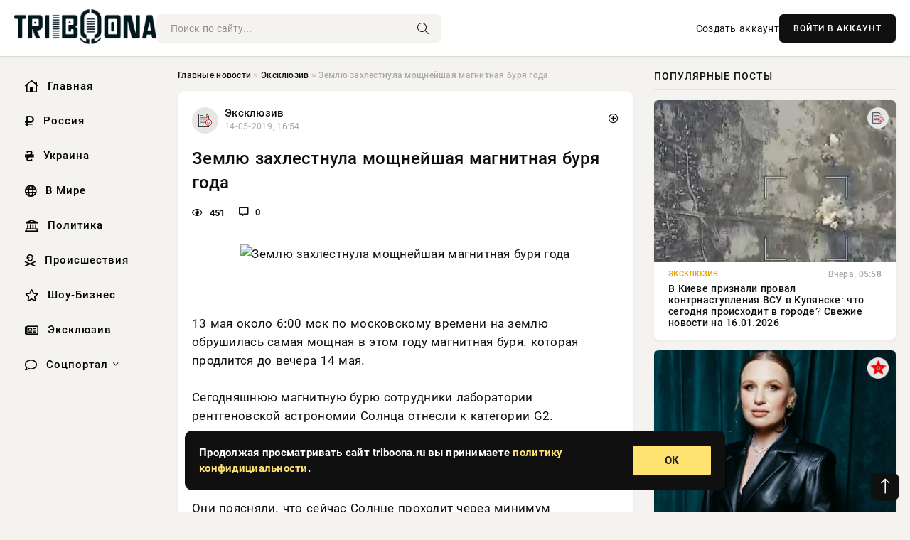

--- FILE ---
content_type: text/html; charset=utf-8
request_url: https://triboona.ru/exclusive/173245-zemlyu-zahlestnula-moschneyshaya-magnitnaya-burya-goda.html
body_size: 14326
content:
<!DOCTYPE html>
<html lang="ru">
   <head>
   <title>Землю захлестнула мощнейшая магнитная буря года » Информационно аналитический портал «Твоя Свободная трибуна»</title>
<meta charset="utf-8">
<meta name="description" content="Популярный певец Стас Костюшкин разместил в Инстаграме видео, в кадрах которого можно видеть, как Ольга">
<meta name="keywords" content="около, магнитная, которая, продлится, вечера, мощная, самая, московскому, времени, землю, обрушилась, Сегодняшнюю">
<link rel="canonical" href="https://triboona.ru/exclusive/173245-zemlyu-zahlestnula-moschneyshaya-magnitnaya-burya-goda.html">
<link rel="alternate" type="application/rss+xml" title="Информационно аналитический портал «Твоя Свободная трибуна» RSS" href="https://triboona.ru/rss.xml">
<link rel="preconnect" href="https://triboona.ru/" fetchpriority="high">
<meta property="twitter:title" content="Землю захлестнула мощнейшая магнитная буря года » Информационно аналитический портал «Твоя Свободная трибуна»">
<meta property="twitter:url" content="https://triboona.ru/exclusive/173245-zemlyu-zahlestnula-moschneyshaya-magnitnaya-burya-goda.html">
<meta property="twitter:card" content="summary_large_image">
<meta property="twitter:image" content="https://informing.ru/uploads/posts/2019-05/1557837366_1519916569_7.png">
<meta property="twitter:description" content="13 мая около 6:00 мск по московскому времени на землю обрушилась самая мощная в этом году магнитная буря, которая продлится до вечера 14 мая. Сегодняшнюю магнитную бурю сотрудники лаборатории рентгеновской астрономии Солнца отнесли к категории G2. Читайте на Triboona. Ру Боль в пояснице говорит о">
<meta property="og:type" content="article">
<meta property="og:site_name" content="Информационно аналитический портал «Твоя Свободная трибуна»">
<meta property="og:title" content="Землю захлестнула мощнейшая магнитная буря года » Информационно аналитический портал «Твоя Свободная трибуна»">
<meta property="og:url" content="https://triboona.ru/exclusive/173245-zemlyu-zahlestnula-moschneyshaya-magnitnaya-burya-goda.html">
<meta property="og:image" content="https://informing.ru/uploads/posts/2019-05/1557837366_1519916569_7.png">
<meta property="og:description" content="13 мая около 6:00 мск по московскому времени на землю обрушилась самая мощная в этом году магнитная буря, которая продлится до вечера 14 мая. Сегодняшнюю магнитную бурю сотрудники лаборатории рентгеновской астрономии Солнца отнесли к категории G2. Читайте на Triboona. Ру Боль в пояснице говорит о">

<script src="/engine/classes/min/index.php?g=general&amp;v=wwtts"></script>
<script src="/engine/classes/min/index.php?f=engine/classes/js/jqueryui.js,engine/classes/js/dle_js.js,engine/classes/fancybox/fancybox.js&amp;v=wwtts" defer></script>
<script type="application/ld+json">{"@context":"https://schema.org","@graph":[{"@type":"NewsArticle","@context":"https://schema.org/","publisher":{"@type":"Organization","name":"Информационно аналитический портал «Твоя Свободная трибуна»","logo":{"@type":"ImageObject","url":""}},"name":"Землю захлестнула мощнейшая магнитная буря года","headline":"Землю захлестнула мощнейшая магнитная буря года","mainEntityOfPage":{"@type":"WebPage","@id":"https://triboona.ru/exclusive/173245-zemlyu-zahlestnula-moschneyshaya-magnitnaya-burya-goda.html"},"datePublished":"2019-05-14T16:54:06+03:00","author":{"@type":"Person","name":"Виктор Сизов","url":"https://triboona.ru/user/%D0%92%D0%B8%D0%BA%D1%82%D0%BE%D1%80+%D0%A1%D0%B8%D0%B7%D0%BE%D0%B2/"},"image":["https://informing.ru/uploads/posts/2019-05/1557837366_1519916569_7.png","https://informing.ru/uploads/posts/2019-05/1557837419_na-zemlyu-obrushitsya-burya.jpg"],"description":"13 мая около 6:00 мск по московскому времени на землю обрушилась самая мощная в этом году магнитная буря, которая продлится до вечера 14 мая. Сегодняшнюю магнитную бурю сотрудники лаборатории рентгеновской астрономии Солнца отнесли к категории G2. Читайте на Triboona. Ру Боль в пояснице говорит о"},{"@type":"BreadcrumbList","@context":"https://schema.org/","itemListElement":[{"@type":"ListItem","position":1,"item":{"@id":"https://triboona.ru/","name":"Главные новости"}},{"@type":"ListItem","position":2,"item":{"@id":"https://triboona.ru/exclusive/","name":"Эксклюзив"}},{"@type":"ListItem","position":3,"item":{"@id":"https://triboona.ru/exclusive/173245-zemlyu-zahlestnula-moschneyshaya-magnitnaya-burya-goda.html","name":"Землю захлестнула мощнейшая магнитная буря года"}}]}]}</script> 
      <meta name="viewport" content="width=device-width, initial-scale=1.0" />
      <meta name="msapplication-TileColor" content="#e6e6e6">   
      <meta name="theme-color" content="#101010"> 
      <link rel="preload" href="/templates/Default/css/common.css" as="style">
      <link rel="preload" href="/templates/Default/css/styles.css" as="style">
      <link rel="preload" href="/templates/Default/css/engine.css" as="style">
      <link rel="preload" href="/templates/Default/css/fontawesome.css" as="style">
      <link rel="preload" href="/templates/Default/webfonts/manrope-400.woff2" as="font" type="font/woff2" crossorigin>
      <link rel="preload" href="/templates/Default/webfonts/manrope-600.woff2" as="font" type="font/woff2" crossorigin>
      <link rel="preload" href="/templates/Default/webfonts/manrope-700.woff2" as="font" type="font/woff2" crossorigin>
      <link rel="preload" href="/templates/Default/webfonts/fa-light-300.woff2" as="font" type="font/woff2" crossorigin>
      <link href="/templates/Default/css/common.css" type="text/css" rel="stylesheet" />
      <link href="/templates/Default/css/styles.css" type="text/css" rel="stylesheet" />
      <link href="/templates/Default/css/engine.css" type="text/css" rel="stylesheet" /> 
      <link href="/templates/Default/css/fontawesome.css" type="text/css" rel="stylesheet" />
      <link rel="apple-touch-icon" sizes="256x256" href="/templates/Default/favicons/256x256.png">
      <link rel="apple-touch-icon" sizes="192x192" href="/templates/Default/favicons/192x192.png">
      <link rel="apple-touch-icon" sizes="180x180" href="/templates/Default/favicons/180x180.png">
      <link rel="apple-touch-icon" sizes="167x167" href="/templates/Default/favicons/167x167.png">
      <link rel="apple-touch-icon" sizes="152x152" href="/templates/Default/favicons/152x152.png">
      <link rel="apple-touch-icon" sizes="120x120" href="/templates/Default/favicons/120x120.png">
      <link rel="icon" type="image/png" href="/templates/Default/favicons/favicon.png">
      	<!-- Yandex.RTB -->
	<script>window.yaContextCb=window.yaContextCb||[]</script>
	<script src="https://yandex.ru/ads/system/context.js" async></script>
      <meta name="telderi" content="f276d21508be990673cae71f27cce232" />
   </head>
   <body>
      <div class="wrapper">
         <div class="wrapper-container wrapper-main">

            <header class="header d-flex ai-center vw100">
               <a href="/" class="logo" title="Информационно аналитический портал «Твоя Свободная трибуна»"><img src="/templates/Default/dleimages/logo.png" alt="Информационно аналитический портал «Твоя Свободная трибуна»"></a>
               <div class="header__search search-block flex-grow-1">
                  <form id="quicksearch" method="post">
                     <input type="hidden" name="do" value="search">
                     <input type="hidden" name="subaction" value="search">
                     <input class="search-block__input" id="story" name="story" placeholder="Поиск по сайту..." type="text" autocomplete="off">
                     <button class="search-block__btn" type="submit"><span class="fal fa-search"></span></button>
                  </form>
               </div>
               

               
               <a href="/?do=register" class="header__link">Создать аккаунт</a>
               <button class="header__btn-login js-show-login">ВОЙТИ В АККАУНТ</button>
               

               <button class="header__btn-menu d-none js-show-mobile-menu"><span class="fal fa-bars"></span></button>
            </header>

            <div class="content">
               <div class="cols">

                  <!-- MENU START -->
                  <aside class="col-side">
                     <ul class="side-nav js-this-in-mobile-menu">
                        <li><a href="/"><i class="far fa-home-lg"></i> Главная</a></li>
                        <li><a href="/russia/"><i class="far fa-ruble-sign"></i> Россия</a></li>
                        <li><a href="/ukraine/"><i class="far fa-hryvnia"></i> Украина</a></li>
                        <li><a href="/world/"><i class="far fa-globe"></i> В Мире</a></li>
                        <li><a href="/policy/"><i class="far fa-landmark"></i> Политика</a></li>
                        <li><a href="/incidents/"><i class="far fa-skull-crossbones"></i> Происшествия</a></li>
                        <li><a href="/show-business/"><i class="far fa-star"></i> Шоу-Бизнес</a></li>
                        <li><a href="/exclusive/"><i class="far fa-newspaper"></i> Эксклюзив</a></li>
                        <li class="submenu"><a href="/social/"><i class="far fa-comment"></i> Соцпортал</a>
                           <ul class="nav__list side-nav" style="position: unset !important">
                              <li class="nav__list-hidden"><a href="/social/goroskop/"><i class="far fa-planet-ringed"></i> Гороскопы</a></li>
                              <li class="nav__list-hidden"><a href="/social/primeti/"><i class="far fa-map-signs"></i> Приметы</a></li>
                              <li class="nav__list-hidden"><a href="/social/ezoterika/"><i class="far fa-sparkles"></i> Эзотерика</a></li>
                              <li class="nav__list-hidden"><a href="/social/prazdniki/"><i class="far fa-gift"></i> Праздники</a></li>
                              <li class="nav__list-hidden"><a href="/social/zdorove/"><i class="far fa-heart"></i> Здоровье</a></li>
                              <li class="nav__list-hidden"><a href="/social/psihologiya/"><i class="far fa-head-side-brain"></i> Психология</a></li>
                              <li class="nav__list-hidden"><a href="/social/dlya-zhenshchin/"><i class="far fa-venus-double"></i> Для женщин</a></li>
                              <li class="nav__list-hidden"><a href="/social/sad-ogorod/"><i class="far fa-seedling"></i> Сад-огород</a></li>
                           </ul>
                        </li>
                     </ul>
                  </aside>
                  <!-- MENU END -->
                  
                  <main class="col-main">
                    
                         
                        <div class="speedbar"><div class="over"><a href="https://triboona.ru/">Главные новости</a>  »  <a href="https://triboona.ru/exclusive/">Эксклюзив</a>  »  Землю захлестнула мощнейшая магнитная буря года</div></div>
                        

                     <div class="content-block d-grid" id="content-block">
                        

                        
                        <div class="short">
	<div class="info-block">
	   <div class="info-body">
		  <a href="https://triboona.ru/exclusive/" class="info-img" title="Эксклюзив"><img src="/uploads/icons/exclusive.png" alt="Эксклюзив"></a>
		  <div class="info-title"><a href="https://triboona.ru/exclusive/" class="author_name">Эксклюзив</a></div>
		  <div class="info-meta">
			 <time datetime="14-05-2019, 16:54" class="ago" title="14-05-2019, 16:54">14-05-2019, 16:54</time>
			 
		  </div>
	   </div>
        <div class="dosuga-post-head-mark">    
            <a href="#" class="js-show-login" title="Сохранить"><i class="far fa-plus-circle"></i></a>
                    
		</div> 
	</div>
	<div class="yz_short_body">
	   <h1 class="dn-short-t">Землю захлестнула мощнейшая магнитная буря года</h1>
	   <div class="content_top_met">
	   	  <div class="f_eye"><i class="far fa-eye"></i> 451</div>
		  <a id="dle-comm-link" href="#comment">
			 <div class="f_link"><i class="far fa-comment-alt"></i> 0</div>
		  </a>
		  <div class="f_info">
		  </div>
	   </div>
	   <div class="page__text full-text clearfix">
	   	  <div style="margin-bottom: 20px">
		 	 
		  </div>
		  <div align="center"><!--TBegin:https://informing.ru/uploads/posts/2019-05/1557837366_1519916569_7.png|--><div itemprop="image" itemscope="" itemtype="http://schema.org/ImageObject"><a href="https://informing.ru/uploads/posts/2019-05/1557837366_1519916569_7.png" rel="highslide external noopener noreferrer" class="highslide" target="_blank"><img itemprop="image" src="https://informing.ru/uploads/posts/2019-05/thumbs/1557837366_1519916569_7.png" alt='Землю захлестнула мощнейшая магнитная буря года' title='Землю захлестнула мощнейшая магнитная буря года'  /></a></div><!--TEnd--></div><br />    <br />    13 мая около 6:00 мск по московскому времени на землю обрушилась самая мощная в этом году магнитная буря, которая продлится до вечера 14 мая.<br /><br />Сегодняшнюю магнитную бурю сотрудники лаборатории рентгеновской астрономии Солнца отнесли к категории G2.<br /><br />Читайте на Triboona. Ру Боль в пояснице говорит о трех смертельных болезнях<br /><br />Они поясняли, что сейчас Солнце проходит через минимум одиннадцатилетнего цикла, что делает магнитные бури редкими и слабыми. Однако сегодняшнее событие стало сюрпризом — эксперты предсказывали лишь небольшие магнитные возмущения.<br /><br />Отметим, что интенсивность возбуждения магнитосферы оценивается по девятибалльной шкале. Это значит, что показатели от 1 до 3 подразумевают спокойную магнитосферу, от 3 до 4 — возбужденную магнитосферу, а более высокие показатели означают мощную магнитную бурю. <br /><br />5 баллов соответствуют магнитной буре класса G1, считающейся слабой, а 6 баллов - средней магнитной буре.<br /><br />Также различают сильные, очень сильные и экстремально сильные магнитные бури. Как отмечают ученые, такая активность Солнца влияет не только на метеозависимых людей, но и создает помехи в радиосвязи.<br /><br /><div align="center"><!--TBegin:https://informing.ru/uploads/posts/2019-05/1557837419_na-zemlyu-obrushitsya-burya.jpg|--><div itemprop="image" itemscope="" itemtype="http://schema.org/ImageObject"><a href="https://informing.ru/uploads/posts/2019-05/1557837419_na-zemlyu-obrushitsya-burya.jpg" rel="highslide external noopener noreferrer" class="highslide" target="_blank"><img itemprop="image" src="https://informing.ru/uploads/posts/2019-05/thumbs/1557837419_na-zemlyu-obrushitsya-burya.jpg" alt='Землю захлестнула мощнейшая магнитная буря года' title='Землю захлестнула мощнейшая магнитная буря года'  /></a></div><!--TEnd--></div><br /><br />Известно, что в период магнитных бурь люди чаще всего жалуются на недомогание, головные боли, нарушение работы сердечно-сосудистой системы, бессонницу и упадок сил.<br /><br />По словам ученых, слабые и средние магнитные бури для людей протекают почти незаметно. <br /><br />Так или иначе, что медики рекомендуют воздержаться от больших физических и умственных нагрузок.<br /><br />В последний раз сильная магнитная буря была зафиксирована в конце февраля. Тогда атмосферное давление упало до 725 миллиметров ртутного столба.<br /><br />Автор: Тамара Лоскова (informing.ru)<br /><br />Читайте Triboona в: Яндекс.Дзен, ВКонтакте и Facebook
		  <div style="margin-top: 20px">
		  	
		  </div>
	   </div>
	</div>
	<div class="page__tags d-flex">
	   
	</div>
	<div class="content_like">
	   <div class="df_like">
		  <a href="#" onclick="doRate('plus', '173245'); return false;" >
		  <i title="Мне нравится" class="far fa-thumbs-up"></i> <span><span data-likes-id="173245">0</span></span>
		  </a>
	   </div>
	   <div class="df_dlike">
		  <a href="#" onclick="doRate('minus', '173245'); return false;" >
		  <i title="Мне не нравится" class="far fa-thumbs-down"></i> <span><span data-dislikes-id="173245">0</span></span>
		  </a>
	   </div>
	</div>
	<div class="content_footer">
	   <script src="https://yastatic.net/share2/share.js"></script>
	   <div class="ya-share2" data-curtain data-shape="round" data-color-scheme="whiteblack" data-services="vkontakte,odnoklassniki,telegram,whatsapp"></div>
	   <div class="f_info">
		  <a href="javascript:AddComplaint('173245', 'news')"> 
		  <div class="more_jaloba">
			 <svg fill="none" width="15" height="15" stroke="currentColor" stroke-width="1.5" viewBox="0 0 24 24" xmlns="http://www.w3.org/2000/svg" aria-hidden="true">
				<path stroke-linecap="round" stroke-linejoin="round" d="M12 9v3.75m9-.75a9 9 0 11-18 0 9 9 0 0118 0zm-9 3.75h.008v.008H12v-.008z"></path>
			 </svg>
			 ЖАЛОБА
		  </div>
		  </a>
	   </div>
	</div>
 </div>
 <div class="page__comments sect__header">
	<div class="page__comments-header">
		<div class="page__comments-title">0 комментариев</div>
		<div class="page__comments-info">
			<span class="fal fa-exclamation-circle"></span>
			Обсудим?
		</div>
	
	</div>
	<!--dleaddcomments-->
	<!--dlecomments-->
 </div>
 <section class="sect">
	<div class="sect__header sect__title" style="font-weight: 500; font-size: 24px;">Смотрите также:</div>
	<div class="sect__content d-grid">
	   <div class="popular grid-item">
   <div class="popular__img img-responsive">
      <img loading="lazy" src="/templates/Default/dleimages/no_image.jpg" alt="Магнитная буря сегодня, 14 мая 2019, в Москве есть или нет">
      <div class="item__category pi-center"><img src="/uploads/icons/exclusive.png"></div> 
   </div>
   <div class="meta_block">
      <div class="meta_block_cat">Эксклюзив</div>
      <time class="meta_block_date" datetime="14-05-2019, 20:28">14-05-2019, 20:28</time>   
   </div>
   <div class="popular__desc">
      <a class="popular__title expand-link" href="https://triboona.ru/exclusive/173264-magnitnaya-burya-segodnya-14-maya-2019-v-moskve-est-ili-net.html">Магнитная буря сегодня, 14 мая 2019, в Москве есть или нет</a>
   </div>
 </div><div class="popular grid-item">
   <div class="popular__img img-responsive">
      <img loading="lazy" src="/templates/Default/dleimages/no_image.jpg" alt="Магнитные бури в мае: когда будут опасные дни">
      <div class="item__category pi-center"><img src="/uploads/icons/exclusive.png"></div> 
   </div>
   <div class="meta_block">
      <div class="meta_block_cat">Эксклюзив</div>
      <time class="meta_block_date" datetime="27-04-2019, 16:56">27-04-2019, 16:56</time>   
   </div>
   <div class="popular__desc">
      <a class="popular__title expand-link" href="https://triboona.ru/exclusive/171279-magnitnye-buri-v-mae-kogda-budut-opasnye-dni.html">Магнитные бури в мае: когда будут опасные дни</a>
   </div>
 </div><div class="popular grid-item">
   <div class="popular__img img-responsive">
      <img loading="lazy" src="/uploads/posts/2021-11/1636358283-19688.jpg" alt="Россиянам объяснили, ждать ли 8 ноября магнитную бурю">
      <div class="item__category pi-center"><img src="/uploads/icons/exclusive.png"></div> 
   </div>
   <div class="meta_block">
      <div class="meta_block_cat">Эксклюзив  /  Соцпортал</div>
      <time class="meta_block_date" datetime="8-11-2021, 10:58">8-11-2021, 10:58</time>   
   </div>
   <div class="popular__desc">
      <a class="popular__title expand-link" href="https://triboona.ru/exclusive/209784-rossiyanam-obyasnili-zhdat-li-8-noyabrya-magnitnuyu-buryu.html">Россиянам объяснили, ждать ли 8 ноября магнитную бурю</a>
   </div>
 </div><div class="popular grid-item">
   <div class="popular__img img-responsive">
      <img loading="lazy" src="/uploads/posts/2019-05/thumbs/155785728315cdb0168eeb30.jpeg" alt="Землю накрыла мощнейшая магнитная буря">
      <div class="item__category pi-center"><img src="/uploads/icons/exclusive.png"></div> 
   </div>
   <div class="meta_block">
      <div class="meta_block_cat">В мире</div>
      <time class="meta_block_date" datetime="14-05-2019, 21:08">14-05-2019, 21:08</time>   
   </div>
   <div class="popular__desc">
      <a class="popular__title expand-link" href="https://triboona.ru/world/173267-zemlyu-nakryla-moschneyshaya-magnitnaya-burya.html">Землю накрыла мощнейшая магнитная буря</a>
   </div>
 </div><div class="popular grid-item">
   <div class="popular__img img-responsive">
      <img loading="lazy" src="/uploads/posts/2019-06/156043844517688.jpeg" alt="Магнитные бури в июне 2019 года: когда, расписание, сколько продлятся. влияние на человека">
      <div class="item__category pi-center"><img src="/uploads/icons/exclusive.png"></div> 
   </div>
   <div class="meta_block">
      <div class="meta_block_cat">Эксклюзив</div>
      <time class="meta_block_date" datetime="13-06-2019, 18:07">13-06-2019, 18:07</time>   
   </div>
   <div class="popular__desc">
      <a class="popular__title expand-link" href="https://triboona.ru/exclusive/176021-magnitnye-buri-v-iyune-2019-goda-kogda-raspisanie-skolko-prodlyatsya-vliyanie-na-cheloveka.html">Магнитные бури в июне 2019 года: когда, расписание, сколько продлятся. влияние на человека</a>
   </div>
 </div><div class="popular grid-item">
   <div class="popular__img img-responsive">
      <img loading="lazy" src="/templates/Default/dleimages/no_image.jpg" alt="Магнитные бури будут в июне: когда, в какие дни, расписание">
      <div class="item__category pi-center"><img src="/uploads/icons/exclusive.png"></div> 
   </div>
   <div class="meta_block">
      <div class="meta_block_cat">Эксклюзив</div>
      <time class="meta_block_date" datetime="7-06-2019, 11:12">7-06-2019, 11:12</time>   
   </div>
   <div class="popular__desc">
      <a class="popular__title expand-link" href="https://triboona.ru/exclusive/175440-magnitnye-buri-budut-v-iyune-kogda-v-kakie-dni-raspisanie.html">Магнитные бури будут в июне: когда, в какие дни, расписание</a>
   </div>
 </div><div class="popular grid-item">
   <div class="popular__img img-responsive">
      <img loading="lazy" src="/uploads/posts/2020-09/thumbs/1600031642-190451446.jpg" alt="Землю накроет самая мощная магнитная буря в 2020 году: названа дата метеоудара">
      <div class="item__category pi-center"><img src="/uploads/icons/exclusive.png"></div> 
   </div>
   <div class="meta_block">
      <div class="meta_block_cat">Эксклюзив</div>
      <time class="meta_block_date" datetime="14-09-2020, 00:14">14-09-2020, 00:14</time>   
   </div>
   <div class="popular__desc">
      <a class="popular__title expand-link" href="https://triboona.ru/exclusive/195494-zemlyu-nakroet-samaya-moschnaya-magnitnaya-burya-v-2020-godu-nazvana-data-meteoudara.html">Землю накроет самая мощная магнитная буря в 2020 году: названа дата метеоудара</a>
   </div>
 </div><div class="popular grid-item">
   <div class="popular__img img-responsive">
      <img loading="lazy" src="/uploads/posts/2020-09/1601395562-194637479.jpg" alt="В октябре Землю накроет самая мощная за последние годы магнитная буря">
      <div class="item__category pi-center"><img src="/uploads/icons/exclusive.png"></div> 
   </div>
   <div class="meta_block">
      <div class="meta_block_cat">Эксклюзив</div>
      <time class="meta_block_date" datetime="29-09-2020, 19:06">29-09-2020, 19:06</time>   
   </div>
   <div class="popular__desc">
      <a class="popular__title expand-link" href="https://triboona.ru/exclusive/195789-v-oktyabre-zemlyu-nakroet-samaya-moschnaya-za-poslednie-gody-magnitnaya-burya.html">В октябре Землю накроет самая мощная за последние годы магнитная буря</a>
   </div>
 </div><div class="popular grid-item">
   <div class="popular__img img-responsive">
      <img loading="lazy" src="/uploads/posts/2022-02/1644821042-13225.jpg" alt="14 февраля ожидается магнитная буры небольшой силы">
      <div class="item__category pi-center"><img src="/uploads/icons/exclusive.png"></div> 
   </div>
   <div class="meta_block">
      <div class="meta_block_cat">Эксклюзив  /  Соцпортал</div>
      <time class="meta_block_date" datetime="14-02-2022, 09:44">14-02-2022, 09:44</time>   
   </div>
   <div class="popular__desc">
      <a class="popular__title expand-link" href="https://triboona.ru/exclusive/212199-14-fevralya-ozhidaetsya-magnitnaya-bury-nebolshoy-sily.html">14 февраля ожидается магнитная буры небольшой силы</a>
   </div>
 </div><div class="popular grid-item">
   <div class="popular__img img-responsive">
      <img loading="lazy" src="/uploads/posts/2022-02/1645596367-13234.jpg" alt="Стало известно, будет ли сегодня, 23 февраля, магнитная буря">
      <div class="item__category pi-center"><img src="/uploads/icons/exclusive.png"></div> 
   </div>
   <div class="meta_block">
      <div class="meta_block_cat">Эксклюзив  /  Соцпортал</div>
      <time class="meta_block_date" datetime="23-02-2022, 09:06">23-02-2022, 09:06</time>   
   </div>
   <div class="popular__desc">
      <a class="popular__title expand-link" href="https://triboona.ru/exclusive/212419-stalo-izvestno-budet-li-segodnya-23-fevralya-magnitnaya-burya.html">Стало известно, будет ли сегодня, 23 февраля, магнитная буря</a>
   </div>
 </div><div class="popular grid-item">
   <div class="popular__img img-responsive">
      <img loading="lazy" src="/uploads/posts/2021-12/1638593894-196790.jpg" alt="Метеочувствительных людей предупредили о магнитной буре">
      <div class="item__category pi-center"><img src="/uploads/icons/exclusive.png"></div> 
   </div>
   <div class="meta_block">
      <div class="meta_block_cat">Эксклюзив  /  Соцпортал</div>
      <time class="meta_block_date" datetime="4-12-2021, 07:58">4-12-2021, 07:58</time>   
   </div>
   <div class="popular__desc">
      <a class="popular__title expand-link" href="https://triboona.ru/exclusive/210531-meteochuvstvitelnyh-lyudey-predupredili-o-magnitnoy-bure.html">Метеочувствительных людей предупредили о магнитной буре</a>
   </div>
 </div><div class="popular grid-item">
   <div class="popular__img img-responsive">
      <img loading="lazy" src="/uploads/posts/2022-02/1644561362-15566.jpg" alt="Метеозависимых людей предупредили о магнитной буре">
      <div class="item__category pi-center"><img src="/uploads/icons/exclusive.png"></div> 
   </div>
   <div class="meta_block">
      <div class="meta_block_cat">Эксклюзив  /  Соцпортал</div>
      <time class="meta_block_date" datetime="11-02-2022, 09:36">11-02-2022, 09:36</time>   
   </div>
   <div class="popular__desc">
      <a class="popular__title expand-link" href="https://triboona.ru/exclusive/212113-meteozavisimyh-lyudey-predupredili-o-magnitnoy-bure.html">Метеозависимых людей предупредили о магнитной буре</a>
   </div>
 </div>
	</div>
 </section>

                        

                     </div>
                  </main>

                  <aside class="col-side">

                     <div class="side-block">
                        <div class="side-block__title">Популярные посты</div>
                        <div class="side-block__content">
                        <div class="popular grid-item">
   <div class="popular__img img-responsive">
      <img loading="lazy" src="/uploads/posts/2026-01/1768536012-19789.webp" alt="В Киеве признали провал контрнаступления ВСУ в Купянске: что сегодня происходит в городе? Свежие новости на 16.01.2026">
      <div class="item__category pi-center"><img src="/uploads/icons/exclusive.png"></div> 
   </div>
   <div class="meta_block">
      <div class="meta_block_cat">Эксклюзив</div>
      <time class="meta_block_date" datetime="Вчера, 05:58">Вчера, 05:58</time>   
   </div>
   <div class="popular__desc">
      <a class="popular__title expand-link" href="https://triboona.ru/exclusive/401482-v-kieve-priznali-proval-kontrnastuplenija-vsu-v-kupjanske-chto-segodnja-proishodit-v-gorode-svezhie-novosti-na-16012026.html">В Киеве признали провал контрнаступления ВСУ в Купянске: что сегодня происходит в городе? Свежие новости на 16.01.2026</a>
   </div>
 </div><div class="popular grid-item">
   <div class="popular__img img-responsive">
      <img loading="lazy" src="/uploads/posts/2026-01/thumbs/1768395652-1original.webp" alt="&quot;Бегство от одиночества и бедности&quot;. Валерия Гай Германика, дочь которой вышла замуж в 17 лет, высказалась против ранних браков">
      <div class="item__category pi-center"><img src="/uploads/icons/show-business.png"></div> 
   </div>
   <div class="meta_block">
      <div class="meta_block_cat">Шоу-Бизнес</div>
      <time class="meta_block_date" datetime="14-01-2026, 15:31">14-01-2026, 15:31</time>   
   </div>
   <div class="popular__desc">
      <a class="popular__title expand-link" href="https://triboona.ru/show-business/401425-begstvo-ot-odinochestva-i-bednosti-valerija-gaj-germanika-doch-kotoroj-vyshla-zamuzh-v-17-let-vyskazalas-protiv-rannih-brakov.html">&quot;Бегство от одиночества и бедности&quot;. Валерия Гай Германика, дочь которой вышла замуж в 17 лет, высказалась против ранних браков</a>
   </div>
 </div><div class="popular grid-item">
   <div class="popular__img img-responsive">
      <img loading="lazy" src="/uploads/posts/2026-01/thumbs/1768491321-1original.webp" alt="&quot;Для тех, кто ничего, кроме меню в ресторане, не читал&quot;. В телеграме обсуждают &quot;книжные&quot; сумки-тоуты Dior">
      <div class="item__category pi-center"><img src="/uploads/icons/show-business.png"></div> 
   </div>
   <div class="meta_block">
      <div class="meta_block_cat">Шоу-Бизнес</div>
      <time class="meta_block_date" datetime="15-01-2026, 18:02">15-01-2026, 18:02</time>   
   </div>
   <div class="popular__desc">
      <a class="popular__title expand-link" href="https://triboona.ru/show-business/401475-dlja-teh-kto-nichego-krome-menju-v-restorane-ne-chital-v-telegrame-obsuzhdajut-knizhnye-sumki-touty-dior.html">&quot;Для тех, кто ничего, кроме меню в ресторане, не читал&quot;. В телеграме обсуждают &quot;книжные&quot; сумки-тоуты Dior</a>
   </div>
 </div><div class="popular grid-item">
   <div class="popular__img img-responsive">
      <img loading="lazy" src="/uploads/posts/2026-01/thumbs/1768545909-1original.webp" alt="Концерты Ларисы Долиной отменяют на фоне скандала с квартирой">
      <div class="item__category pi-center"><img src="/uploads/icons/show-business.png"></div> 
   </div>
   <div class="meta_block">
      <div class="meta_block_cat">Шоу-Бизнес</div>
      <time class="meta_block_date" datetime="Вчера, 08:26">Вчера, 08:26</time>   
   </div>
   <div class="popular__desc">
      <a class="popular__title expand-link" href="https://triboona.ru/show-business/401492-koncerty-larisy-dolinoj-otmenjajut-na-fone-skandala-s-kvartiroj.html">Концерты Ларисы Долиной отменяют на фоне скандала с квартирой</a>
   </div>
 </div>                           
                        </div>
                     </div>
                     <div class="side-block">
                        <div class="side-block__title">Выбор редакции</div>
                        <div class="side-block__content">
                        <div class="int d-flex ai-center">
    <div class="int__img img-fit-cover">
       <img loading="lazy" src="/uploads/posts/2026-01/thumbs/1768545909-1original.webp" alt="Концерты Ларисы Долиной отменяют на фоне скандала с квартирой">
    </div>
    <div class="int__desc flex-grow-1">
       <a class="int__title expand-link" href="https://triboona.ru/show-business/401492-koncerty-larisy-dolinoj-otmenjajut-na-fone-skandala-s-kvartiroj.html">
          <div class="line-clamp">Концерты Ларисы Долиной отменяют на фоне скандала с квартирой</div>
       </a>
    </div>
 </div><div class="int d-flex ai-center">
    <div class="int__img img-fit-cover">
       <img loading="lazy" src="/uploads/posts/2026-01/thumbs/1768406447-1original.webp" alt="Жизель Бундхен показала новые фото с мужем на фоне критики из-за мезальянса">
    </div>
    <div class="int__desc flex-grow-1">
       <a class="int__title expand-link" href="https://triboona.ru/show-business/401431-zhizel-bundhen-pokazala-novye-foto-s-muzhem-na-fone-kritiki-iz-za-mezaljansa.html">
          <div class="line-clamp">Жизель Бундхен показала новые фото с мужем на фоне критики из-за мезальянса</div>
       </a>
    </div>
 </div><div class="int d-flex ai-center">
    <div class="int__img img-fit-cover">
       <img loading="lazy" src="/uploads/posts/2026-01/thumbs/1768466710-1xl.webp" alt="За скандалом вокруг китайского посольства в Лондоне проглядывается тайная игра США">
    </div>
    <div class="int__desc flex-grow-1">
       <a class="int__title expand-link" href="https://triboona.ru/policy/401456-za-skandalom-vokrug-kitajskogo-posolstva-v-londone-progljadyvaetsja-tajnaja-igra-ssha.html">
          <div class="line-clamp">За скандалом вокруг китайского посольства в Лондоне проглядывается тайная игра США</div>
       </a>
    </div>
 </div><div class="int d-flex ai-center">
    <div class="int__img img-fit-cover">
       <img loading="lazy" src="/uploads/posts/2026-01/thumbs/1768494005-1original.webp" alt="Вертолёты, шубы и модные русские: как Елена Перминова с бойфрендом, Оксана Самойлова, Александр Рогов и Ксения Шипилова отдыхают в Куршевеле">
    </div>
    <div class="int__desc flex-grow-1">
       <a class="int__title expand-link" href="https://triboona.ru/show-business/401476-vertolety-shuby-i-modnye-russkie-kak-elena-perminova-s-bojfrendom-oksana-samojlova-aleksandr-rogov-i-ksenija-shipilova-otdyhajut-v-kurshevele.html">
          <div class="line-clamp">Вертолёты, шубы и модные русские: как Елена Перминова с бойфрендом, Оксана Самойлова, Александр Рогов и Ксения Шипилова отдыхают в Куршевеле</div>
       </a>
    </div>
 </div>  
                        </div>
                     </div>

                     <!--814a5398--><!--814a5398--><!--36203d9a--><!--36203d9a-->

                     <div class="side-block side-block--sticky hm">
                        
                     </div>

                  </aside>

               </div>
               <!-- END COLS -->
            </div>

         <!-- FOOTER START -->
         <footer class="footer d-flex ai-center vw100">
            <div class="footer__copyright">
               <a href="/o-proekte.html" rel="nofollow">О проекте</a>
               <a href="/redakcija.html" rel="nofollow">Редакция</a>
               <a href="/politika-konfidencialnosti.html" rel="nofollow">Политика конфиденциальности</a>
               <a href="/kontakty.html" rel="nofollow">Реклама</a> 
               <a href="/kontakty.html" rel="nofollow">Контакты</a>
            </div>
            <div class="footer__text icon-at-left" style="line-height: 20px;">
               Использование любых материалов, размещённых на сайте, разрешается при условии активной ссылки на наш сайт.
               При копировании материалов для интернет-изданий – обязательна прямая открытая для поисковых систем гиперссылка. Ссылка должна быть размещена в независимости от полного либо частичного использования материалов. Гиперссылка (для интернет- изданий) – должна быть размещена в подзаголовке или в первом абзаце материала.
               Все материалы, содержащиеся на веб-сайте triboona.ru, защищены законом об авторском праве. Фотографии и прочие материалы являются собственностью их авторов и представлены исключительно для некоммерческого использования и ознакомления , если не указано иное. Несанкционированное использование таких материалов может нарушать закон об авторском праве, торговой марке и другие законы.

               <div style="margin-top: 20px;">
                  <p>
                     <span style="font-size:12px">* В России признаны иноагентами: Киселёв Евгений Алекссевич, WWF, Белый Руслан Викторович, Анатолий Белый (Вайсман), Касьянов Михаил Михайлович, Бер Илья Леонидович, Троянова Яна Александровна, Галкин Максим Александрович, Макаревич Андрей Вадимович, Шац Михаил Григорьевич, Гордон Дмитрий Ильич, Лазарева Татьяна Юрьевна, Чичваркин Евгений Александрович, Ходорковский Михаил Борисович, Каспаров Гарри Кимович, Моргенштерн Алишер Тагирович (Алишер Валеев), Невзоров Александр Глебович, Венедиктов Алексей Алексеевич, Дудь Юрий Александрович, Фейгин Марк Захарович, Киселев Евгений Алексеевич, Шендерович Виктор Анатольевич, Гребенщиков Борис Борисович, Максакова-Игенбергс Мария Петровна, Слепаков Семен Сергеевич, Покровский Максим Сергеевич, Варламов Илья Александрович, Рамазанова Земфира Талгатовна, Прусикин Илья Владимирович, Смольянинов Артур Сергеевич, Федоров Мирон Янович (Oxxxymiron), Алексеев Иван Александрович (Noize MC), Дремин Иван Тимофеевич (Face), Гырдымова Елизавета Андреевна (Монеточка), Игорь(Егор) Михайлович Бортник (Лёва Би-2).</span>
                  </p>
                  <br />
                  <p>
                     <span style="font-size:12px">* Экстремисты и террористы, запрещенные в РФ:&nbsp;Meta (Facebook и Instagram),&nbsp;</span>Русский добровольческий корпус (РДК),&nbsp;<span style="font-size:12px">Правый сектор, Украинская повстанческая армия (УПА), ИГИЛ, полк Азов, Джебхат ан-Нусра, Национал-Большевистская партия (НБП), Аль-Каида, УНА-УНСО, Талибан, Меджлис крымско-татарского народа, Свидетели Иеговы, Мизантропик Дивижн, Братство, Артподготовка, Тризуб им. Степана Бандеры, НСО, Славянский союз, Формат-18, Хизб ут-Тахрир, Исламская партия Туркестана, Хайят Тахрир аш-Шам, Таухид валь-Джихад, АУЕ, Братья мусульмане, Колумбайн, Навальный, К. Буданов.</span>
                  </p>
                  <br />
                  <p>
                     <span style="font-size:12px">* СМИ — иностранные агенты: Телеканал «Дождь», Медуза, Голос Америки, Idel. Реалии, Кавказ. Реалии, Крым. Реалии, ТК&nbsp;Настоящее Время, The Insider,&nbsp;</span>Deutsche&nbsp;Welle,&nbsp;<span style="font-size:12px">Проект, Azatliq Radiosi, «Радио Свободная Европа/Радио Свобода» (PCE/PC), Сибирь. Реалии, Фактограф, Север. Реалии, MEDIUM-ORIENT, Bellingcat, Пономарев Л. А., Савицкая Л.А., Маркелов С.Е., Камалягин Д.Н., Апахончич Д.А.,&nbsp;Толоконникова Н.А., Гельман М.А., Шендерович В.А., Верзилов П.Ю., Баданин Р.С., Гордон.</span>
                  </p>
                  <br />
                  <p>
                     <span style="font-size:12px">* Организации — иностранные агенты: Альянс Врачей, Агора, Голос, Гражданское содействие, Династия (фонд), За&nbsp;права человека, Комитет против пыток, Левада-Центр, Мемориал, Молодая Карелия, Московская школа гражданского просвещения, Пермь-36, Ракурс, Русь Сидящая, Сахаровский центр, Сибирский экологический центр, ИАЦ Сова, Союз комитетов солдатских матерей России, Фонд борьбы с&nbsp;коррупцией (ФБК), Фонд защиты гласности, Фонд свободы информации, Центр «Насилию.нет», Центр защиты прав СМИ, Transparency International.</span>
                  </p>
               </div>

               <p class="copyright mb-0" style="margin-top: 20px;">Copyright &copy; 2026, Информационно аналитический портал «Твоя Свободная трибуна». Все права защищены.</p>
               <div class="adult_foot">18+</div>
            </div>
         </footer>
         <!-- FOOTER END -->

         </div>
         <!-- END WRAPPER-MAIN -->
      </div>
      <!-- END WRAPPER -->
      
      <script>
<!--
var dle_root       = '/';
var dle_admin      = '';
var dle_login_hash = '48ded4d5bf31078fbc523a58a49bc6f768cb5293';
var dle_group      = 5;
var dle_link_type  = 1;
var dle_skin       = 'Default';
var dle_wysiwyg    = 0;
var dle_min_search = '4';
var dle_act_lang   = ["Подтвердить", "Отмена", "Вставить", "Отмена", "Сохранить", "Удалить", "Загрузка. Пожалуйста, подождите..."];
var menu_short     = 'Быстрое редактирование';
var menu_full      = 'Полное редактирование';
var menu_profile   = 'Просмотр профиля';
var menu_send      = 'Отправить сообщение';
var menu_uedit     = 'Админцентр';
var dle_info       = 'Информация';
var dle_confirm    = 'Подтверждение';
var dle_prompt     = 'Ввод информации';
var dle_req_field  = ["Заполните поле с именем", "Заполните поле с сообщением", "Заполните поле с темой сообщения"];
var dle_del_agree  = 'Вы действительно хотите удалить? Данное действие невозможно будет отменить';
var dle_spam_agree = 'Вы действительно хотите отметить пользователя как спамера? Это приведёт к удалению всех его комментариев';
var dle_c_title    = 'Отправка жалобы';
var dle_complaint  = 'Укажите текст Вашей жалобы для администрации:';
var dle_mail       = 'Ваш e-mail:';
var dle_big_text   = 'Выделен слишком большой участок текста.';
var dle_orfo_title = 'Укажите комментарий для администрации к найденной ошибке на странице:';
var dle_p_send     = 'Отправить';
var dle_p_send_ok  = 'Уведомление успешно отправлено';
var dle_save_ok    = 'Изменения успешно сохранены. Обновить страницу?';
var dle_reply_title= 'Ответ на комментарий';
var dle_tree_comm  = '0';
var dle_del_news   = 'Удалить статью';
var dle_sub_agree  = 'Вы действительно хотите подписаться на комментарии к данной публикации?';
var dle_unsub_agree  = 'Вы действительно хотите отписаться от комментариев к данной публикации?';
var dle_captcha_type  = '0';
var dle_share_interesting  = ["Поделиться ссылкой на выделенный текст", "Twitter", "Facebook", "Вконтакте", "Прямая ссылка:", "Нажмите правой клавишей мыши и выберите «Копировать ссылку»"];
var DLEPlayerLang     = {prev: 'Предыдущий',next: 'Следующий',play: 'Воспроизвести',pause: 'Пауза',mute: 'Выключить звук', unmute: 'Включить звук', settings: 'Настройки', enterFullscreen: 'На полный экран', exitFullscreen: 'Выключить полноэкранный режим', speed: 'Скорость', normal: 'Обычная', quality: 'Качество', pip: 'Режим PiP'};
var DLEGalleryLang    = {CLOSE: 'Закрыть (Esc)', NEXT: 'Следующее изображение', PREV: 'Предыдущее изображение', ERROR: 'Внимание! Обнаружена ошибка', IMAGE_ERROR: 'Не удалось загрузить изображение', TOGGLE_SLIDESHOW: 'Просмотр слайдшоу',TOGGLE_FULLSCREEN: 'Полноэкранный режим', TOGGLE_THUMBS: 'Включить / Выключить уменьшенные копии', ITERATEZOOM: 'Увеличить / Уменьшить', DOWNLOAD: 'Скачать изображение' };
var DLEGalleryMode    = 1;
var DLELazyMode       = 0;
var allow_dle_delete_news   = false;

jQuery(function($){
					setTimeout(function() {
						$.get(dle_root + "engine/ajax/controller.php?mod=adminfunction", { 'id': '173245', action: 'newsread', user_hash: dle_login_hash });
					}, 5000);
});
//-->
</script>
      

<div class="login login--not-logged d-none">
   <div class="login__header d-flex jc-space-between ai-center">
      <div class="login__title stretch-free-width ws-nowrap">Войти <a href="/?do=register">Регистрация</a></div>
      <div class="login__close"><span class="fal fa-times"></span></div>
   </div>
   <form method="post">
      <div class="login__content">
         <div class="login__row">
            <div class="login__caption">E-mail:</div>
            <div class="login__input"><input type="text" name="login_name" id="login_name" placeholder="Ваш e-mail"></div>
            <span class="fal fa-at"></span>
         </div>
         <div class="login__row">
            <div class="login__caption">Пароль: <a href="/?do=lostpassword">Забыли пароль?</a></div>
            <div class="login__input"><input type="password" name="login_password" id="login_password" placeholder="Ваш пароль"></div>
            <span class="fal fa-lock"></span>
         </div>
         <label class="login__row checkbox" for="login_not_save">
         <input type="checkbox" name="login_not_save" id="login_not_save" value="1">
         <span>Не запоминать меня</span>
         </label>
         <div class="login__row">
            <button onclick="submit();" type="submit" title="Вход">Войти на сайт</button>
            <input name="login" type="hidden" id="login" value="submit">
         </div>
      </div>
      <div class="login__social">
         <div class="login__social-caption">Или войти через</div>
         <div class="login__social-btns">
            <a href="" rel="nofollow" target="_blank"><img loading="lazy" src="/templates/Default/dleimages/vk.svg" alt></a>
            <a href="" rel="nofollow" target="_blank"><img loading="lazy" src="/templates/Default/dleimages/ok.svg" alt></a>
            <a href="" rel="nofollow" target="_blank"><img loading="lazy" src="/templates/Default/dleimages/mail.svg" alt></a>
            <a href="" rel="nofollow" target="_blank"><img loading="lazy" src="/templates/Default/dleimages/yandex.svg" alt></a>
         </div>
      </div>
   </form>
</div>

      <div id="scrolltop" style="display: block;"><span class="fal fa-long-arrow-up"></span></div>
      <div class="message-alert">
         <div class="message-alert-in">
            <div class="message-alert-desc">
               <div class="message-alert-text">Продолжая просматривать сайт triboona.ru вы принимаете <a href="/politika-konfidencialnosti.html">политику конфидициальности</a>.</div>
            </div>
            <div class="message-alert-btns">
               <div class="message-btn message-btn-yes">ОК</div>
            </div>
         </div>
      </div>

      <script src="/templates/Default/js/libs.js"></script>

      
      
      <!-- Yandex.Metrika counter -->
<script type="text/javascript" >
   (function(m,e,t,r,i,k,a){m[i]=m[i]||function(){(m[i].a=m[i].a||[]).push(arguments)};
   m[i].l=1*new Date();
   for (var j = 0; j < document.scripts.length; j++) {if (document.scripts[j].src === r) { return; }}
   k=e.createElement(t),a=e.getElementsByTagName(t)[0],k.async=1,k.src=r,a.parentNode.insertBefore(k,a)})
   (window, document, "script", "https://mc.yandex.ru/metrika/tag.js", "ym");

   ym(45019372, "init", {
        clickmap:true,
        trackLinks:true,
        accurateTrackBounce:true
   });
</script>
<noscript><div><img src="https://mc.yandex.ru/watch/45019372" style="position:absolute; left:-9999px;" alt="" /></div></noscript>
<!-- /Yandex.Metrika counter -->

   <script defer src="https://static.cloudflareinsights.com/beacon.min.js/vcd15cbe7772f49c399c6a5babf22c1241717689176015" integrity="sha512-ZpsOmlRQV6y907TI0dKBHq9Md29nnaEIPlkf84rnaERnq6zvWvPUqr2ft8M1aS28oN72PdrCzSjY4U6VaAw1EQ==" data-cf-beacon='{"version":"2024.11.0","token":"302b8ea61b8d4abd920e8b3bbdb1901a","r":1,"server_timing":{"name":{"cfCacheStatus":true,"cfEdge":true,"cfExtPri":true,"cfL4":true,"cfOrigin":true,"cfSpeedBrain":true},"location_startswith":null}}' crossorigin="anonymous"></script>
</body>
</html>